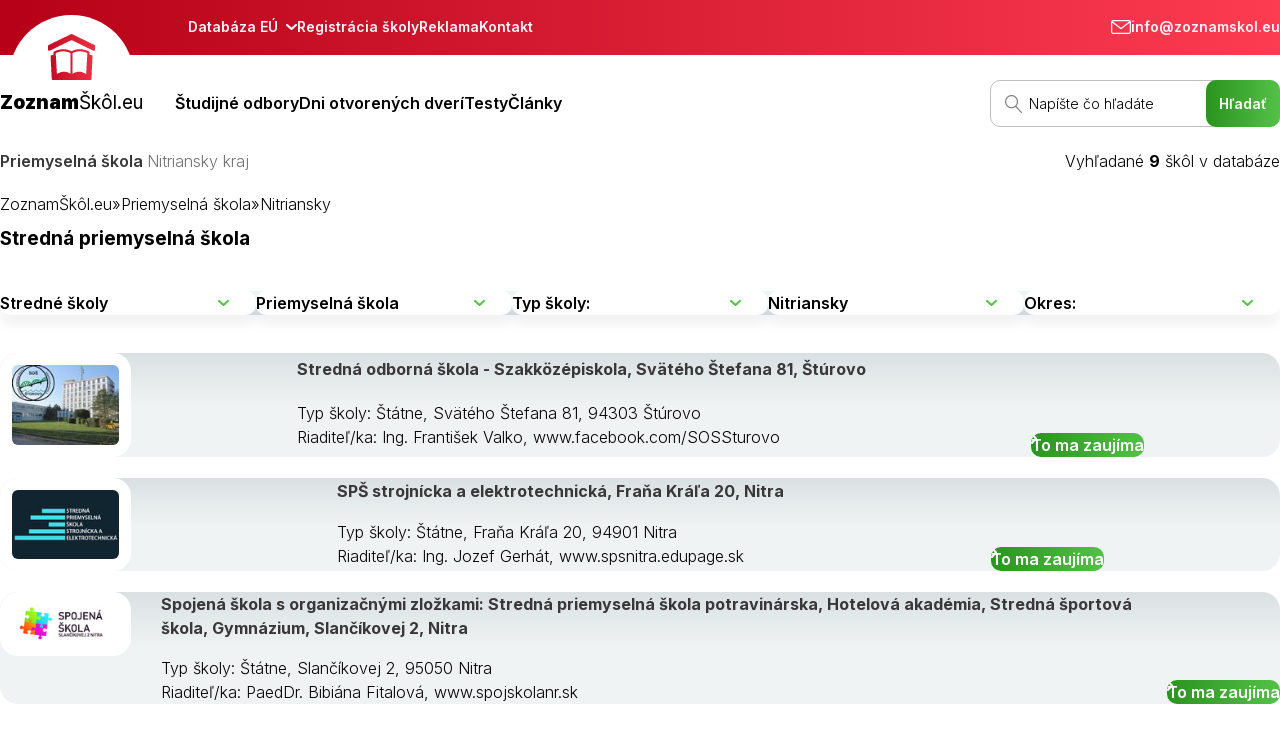

--- FILE ---
content_type: text/html; charset=utf-8
request_url: https://www.zoznamskol.eu/typ/stredna-priemyselna-skola/?kraj=nitriansky
body_size: 8221
content:
<!DOCTYPE html>
<html lang="sk">
<head>
	<meta charset="utf-8">
	<meta name="viewport" content="width=device-width, initial-scale=1.0">
	<link rel="preconnect" href="https://fonts.googleapis.com">
	<link rel="preconnect" href="https://fonts.gstatic.com" crossorigin>
	<link href="https://fonts.googleapis.com/css2?family=Inter:wght@300;400;600;700;900&display=swap" rel="stylesheet">
	<meta name="google-site-verification" content="-NR1QXG_J7xn28z0iCF73_wR2xujwUw3fNM4Y5uiy4Y">
	<title>Priemyselná škola Nitriansky kraj, | ZoznamŠkôl.eu</title>
<meta name="description" content="Nitriansky kraj - Stredná priemyselná škola Najväčšia online databáza škôl na Slovensku obsahujúca viac ako 6100 inštitúcií.">
<link rel="canonical" href="https://www.zoznamskol.eu/typ/stredna-priemyselna-skola/?kraj=nitriansky">
<link rel="stylesheet" type="text/css" href="//www.listofschools.eu/dtf/assets/frontpack/photoswipe/photoswipe.a78e12d3a0.css">
<link rel="stylesheet" type="text/css" href="//www.listofschools.eu/dtf/assets/frontpack/photoswipe/default-skin/default-skin.1ce09d402b.css">
<link rel="stylesheet" type="text/css" href="//www.listofschools.eu/dtf/listofschools/css/styles.4ceb440a69.css">

	<link rel="shortcut icon" href="//static.listofschools.eu/uploads/web/o/so/3c/so3cgfpa4p.favicon.ico">
	
		
    <!-- Start GPT Tag -->
    <script async="" src="https://securepubads.g.doubleclick.net/tag/js/gpt.js"></script>
    <script>
      window.googletag = window.googletag || {cmd: []};
      googletag.cmd.push(function() {
        var mapping1 = googletag.sizeMapping()
                                .addSize([1710, 0], [[160, 600], [120, 600]])
                                .build();
        var mapping2 = googletag.sizeMapping()
                                .addSize([1710, 0], [[1200, 280], [970, 90], [970, 250], [970, 210], [980, 120]])
                                .addSize([970, 0], [[728, 90]])
                                .addSize([728, 0], [[468, 60], [ 480, 320]])
                                .addSize([468, 0], [[300, 250], [ 300, 300], [ 336, 280], [ 320, 100]])
                                .addSize([0, 0], [[300, 250], [ 300, 300], [ 336, 280], [ 320, 100]])
                                .build();
        googletag.defineSlot('/6523284/zoznamskol.eu_pos_0_1', [[160,600],[120,600]], 'pos-0-1')
                 .defineSizeMapping(mapping1)
                 .addService(googletag.pubads());
        googletag.defineSlot('/6523284/zoznamskol.eu_pos_0_2', [[160,600],[120,600]], 'pos-0-2')
                 .defineSizeMapping(mapping1)
                 .addService(googletag.pubads());
        googletag.defineSlot('/6523284/zoznamskol.eu_pos_0_3', [[1200,280],[970,90],[970,210],[970,250],[980,120],[728,90],[468,60],[480,320],[300,250],[300,300],[336,280],[320,100]], 'pos-0-3')
                 .defineSizeMapping(mapping2)
                 .addService(googletag.pubads());
        googletag.defineSlot('/6523284/zoznamskol.eu_pos_1_1', [[300,250],[300,300],[320,100],[336,280],[468,60],[480,320],[728,90],[970,90],[970,210],[970,250],[980,120],[1200,280]], 'pos-1-1')
                 .defineSizeMapping(mapping2)
                 .addService(googletag.pubads());
        googletag.defineSlot('/6523284/zoznamskol.eu_pos_1_2', [[300,250],[300,300],[320,100],[336,280],[468,60],[480,320],[728,90],[970,90],[970,210],[970,250],[980,120],[1200,280]], 'pos-1-2')
                 .defineSizeMapping(mapping2)
                 .addService(googletag.pubads());
        googletag.defineSlot('/6523284/zoznamskol.eu_pos_1_3', [[300,250],[300,300],[320,100],[336,280],[468,60],[480,320],[728,90],[970,90],[970,210],[970,250],[980,120],[1200,280]], 'pos-1-3')
                 .defineSizeMapping(mapping2)
                 .addService(googletag.pubads());
        googletag.defineSlot('/6523284/zoznamskol.eu_pos_2_1', [[300,250],[300,300],[320,100],[336,280],[468,60],[480,320],[728,90],[970,90],[970,210],[970,250],[980,120],[1200,280]], 'pos-2-1')
                 .defineSizeMapping(mapping2)
                 .addService(googletag.pubads());
        googletag.defineSlot('/6523284/zoznamskol.eu_pos_2_2', [[300,250],[300,300],[320,100],[336,280],[468,60],[480,320],[728,90],[970,90],[970,210],[970,250],[980,120],[1200,280]], 'pos-2-2')
                 .defineSizeMapping(mapping2)
                 .addService(googletag.pubads());
        googletag.pubads().enableSingleRequest();
        googletag.enableServices();
      });
    </script>
    <!-- End GPT Tag -->

	<script async src="https://pagead2.googlesyndication.com/pagead/js/adsbygoogle.js"></script>
	<script>
	(adsbygoogle = window.adsbygoogle || []).push({
	google_ad_client: "ca-pub-2110117975278743",
	enable_page_level_ads: true
	});
	</script>
</head>
<body>
	<div class="topPanel">
		<div class="topPanel__block">
<div class="topPanel__blockSpacer">
	<div class="topPanel__blockNavigation">
		<ul class="topPanelMenu">
			<li class="topPanelMenu__item">
				<button type="button" class="topPanelLink topPanelLink--more">Databáza EÚ</button>
			</li>

			<li class="topPanelMenu__item">
				<a href="/registracia/" class="topPanelLink">Registrácia školy</a>
			</li>
			<li class="topPanelMenu__item">
				<a href="/inzeracia/" class="topPanelLink">Reklama</a>
			</li>
			<li class="topPanelMenu__item">
				<a href="/doc/kontakty/" class="topPanelLink">Kontakt</a>
			</li>
		</ul>

	</div>

	<div class="topPanel__blockContacts">
		<span class="topPanelContact">
			<span class="topPanelContact__icon"><i class="icon"><svg xmlns="http://www.w3.org/2000/svg" data-name="Vrstva 1" viewBox="0 0 20 14" width="20" height="14"><defs><style>
      .cls-1 {
        fill: #fff;
        stroke-width: 0px;
      }
    </style></defs><path class="cls-1" d="M19.7,1.12c-.11-.19-.22-.34-.34-.47-.41-.42-.97-.66-1.55-.66H2.19c-.59,0-1.14.23-1.55.66-.11.11-.22.25-.32.43-.03.05-.11.2-.12.22-.13.31-.2.7-.2.92v9.54c0,.6.23,1.16.64,1.58.41.42.96.66,1.55.66h15.61c.59,0,1.14-.23,1.55-.66.41-.42.64-.99.64-1.58V2.23c0-.21-.07-.6-.2-.91-.01-.02-.08-.16-.1-.19ZM1.95,1.29c.08-.01.17-.01.25,0h15.6c.06-.01.15-.01.24,0,.06,0,.11.05.12.11.01.06,0,.12-.05.16l-8.02,6.16s-.06.03-.09.03-.06-.01-.09-.03L1.89,1.56s-.07-.1-.05-.16c.01-.06.06-.1.12-.11ZM18.73,11.77c0,.52-.42.94-.93.94H2.19c-.51,0-.93-.42-.93-.94V3.03c0-.06.03-.11.08-.13.05-.02.11-.02.15.02l8.12,6.2c.23.17.54.17.76,0l8.12-6.2s.1-.04.15-.02c.05.02.08.08.08.13v8.74Z"/></svg></i></span>
			<span class="topPanelContact__label">info@zoznamskol.eu</span>
		</span>
	</div>

	<ul class="topPanelSites">
		<li class="topPanelSites__item">
			<a href="https://www.annuairedesecoles.eu/" class="topPanelSite">
				<img src="//www.listofschools.eu/dtf/img/states/flag_fr.jpg" alt="" class="countryFlag">
				<span>
					AnnuaireDesEcoles.eu
				</span>
				<span style="font-weight:var(--font-weight-regular)">[France]</span>
			</a>
		</li>
		<li class="topPanelSites__item">
			<a href="https://www.directorioescolas.eu/" class="topPanelSite">
				<img src="//www.listofschools.eu/dtf/img/states/flag_pt.jpg" alt="" class="countryFlag">
				<span>
					DirectórioEscolas.eu
				</span>
				<span style="font-weight:var(--font-weight-regular)">[Portugal]</span>
			</a>
		</li>
		<li class="topPanelSites__item">
			<a href="https://www.elencoscuole.eu/" class="topPanelSite">
				<img src="//www.listofschools.eu/dtf/img/states/flag_it.jpg" alt="" class="countryFlag">
				<span>
					ElencoScuole.eu
				</span>
				<span style="font-weight:var(--font-weight-regular)">[Italy]</span>
			</a>
		</li>
		<li class="topPanelSites__item">
			<a href="https://www.iskolaklistaja.eu/" class="topPanelSite">
				<img src="//www.listofschools.eu/dtf/img/states/flag_hu.jpg" alt="" class="countryFlag">
				<span>
					IskolákListája.eu
				</span>
				<span style="font-weight:var(--font-weight-regular)">[Hungary]</span>
			</a>
		</li>
		<li class="topPanelSites__item">
			<a href="https://www.lijstscholen.eu/" class="topPanelSite">
				<img src="//www.listofschools.eu/dtf/img/states/flag_nl.jpg" alt="" class="countryFlag">
				<span>
					LijstScholen.eu
				</span>
				<span style="font-weight:var(--font-weight-regular)">[Netherlands]</span>
			</a>
		</li>
		<li class="topPanelSites__item">
			<a href="https://www.seznamskol.eu/" class="topPanelSite">
				<img src="//www.listofschools.eu/dtf/img/states/flag_cz.jpg" alt="" class="countryFlag">
				<span>
					SeznamŠkol.eu
				</span>
				<span style="font-weight:var(--font-weight-regular)">[Czech Rep.]</span>
			</a>
		</li>
		<li class="topPanelSites__item">
			<a href="https://www.scholen-be.eu/" class="topPanelSite">
				<img src="//www.listofschools.eu/dtf/img/states/flag_be.jpg" alt="" class="countryFlag">
				<span>
					Scholen-BE.eu
				</span>
				<span style="font-weight:var(--font-weight-regular)">[Belgium]</span>
			</a>
		</li>
		<li class="topPanelSites__item">
			<a href="https://www.schools-uk.eu/" class="topPanelSite">
				<img src="//www.listofschools.eu/dtf/img/states/flag_gb.jpg" alt="" class="countryFlag">
				<span>
					Schools-UK.eu
				</span>
				<span style="font-weight:var(--font-weight-regular)">[United Kingdom]</span>
			</a>
		</li>
		<li class="topPanelSites__item">
			<a href="https://www.schulenschweiz.ch/" class="topPanelSite">
				<img src="//www.listofschools.eu/dtf/img/states/flag_ch.jpg" alt="" class="countryFlag">
				<span>
					SchulenSchweiz.ch
				</span>
				<span style="font-weight:var(--font-weight-regular)">[Schweiz]</span>
			</a>
		</li>
		<li class="topPanelSites__item">
			<a href="https://www.schulliste.eu/" class="topPanelSite">
				<img src="//www.listofschools.eu/dtf/img/states/flag_de.jpg" alt="" class="countryFlag">
				<span>
					SchulListe.eu
				</span>
				<span style="font-weight:var(--font-weight-regular)">[Germany]</span>
			</a>
		</li>
		<li class="topPanelSites__item">
			<a href="https://www.schulverzeichnis.eu/" class="topPanelSite">
				<img src="//www.listofschools.eu/dtf/img/states/flag_at.jpg" alt="" class="countryFlag">
				<span>
					SchulVerzeichnis.eu
				</span>
				<span style="font-weight:var(--font-weight-regular)">[Austria]</span>
			</a>
		</li>
		<li class="topPanelSites__item">
			<a href="https://www.skoleliste.eu/" class="topPanelSite">
				<img src="//www.listofschools.eu/dtf/img/states/flag_dk.jpg" alt="" class="countryFlag">
				<span>
					SkoleListe.eu
				</span>
				<span style="font-weight:var(--font-weight-regular)">[Denmark]</span>
			</a>
		</li>
		<li class="topPanelSites__item">
			<a href="https://www.skollistan.eu/" class="topPanelSite">
				<img src="//www.listofschools.eu/dtf/img/states/flag_se.jpg" alt="" class="countryFlag">
				<span>
					SkolListan.eu
				</span>
				<span style="font-weight:var(--font-weight-regular)">[Sweden]</span>
			</a>
		</li>
		<li class="topPanelSites__item">
			<a href="https://www.spisszkol.eu/" class="topPanelSite">
				<img src="//www.listofschools.eu/dtf/img/states/flag_pl.jpg" alt="" class="countryFlag">
				<span>
					SpisSzkół.eu
				</span>
				<span style="font-weight:var(--font-weight-regular)">[Poland]</span>
			</a>
		</li>
		<li class="topPanelSites__item">
			<a href="https://www.zoznamskol.eu/" class="topPanelSite">
				<img src="//www.listofschools.eu/dtf/img/states/flag_sk.jpg" alt="" class="countryFlag">
				<span>
					ZoznamŠkôl.eu
				</span>
				<span style="font-weight:var(--font-weight-regular)">[Slovakia]</span>
			</a>
		</li>
	</ul>
</div>
		</div>
	</div>

	<div class="header">
		<div class="header__block">
<div class="header__blockLogo">
	<a rel="home" class="logo logo--header" role="banner" href="/">
		<div class="logo__image">
			<img src="//www.listofschools.eu/dtf/listofschools/img/1_header_navigace_logo_oblouk.svg" width="125" height="68" alt="">
		</div>

		<div class="logo__text">
			<div class="logo__name">Zoznam<em>Škôl.eu</em></div>
		</div>
	</a>
</div>

<div class="header__blockMenuButton">
	<button class="menuButton">MENU</button>
</div>

<div class="header__blockNavigation">
	<ul class="mainMenu">
		<li class="mainMenu__item">
			<a href="/odbory/" class="mainMenuLink">Študijné odbory</a>
		</li>
		<li class="mainMenu__item">
			<a href="/akce/den-otvorenych-dveri/" class="mainMenuLink">Dni otvorených dverí</a>
		</li>
		<li class="mainMenu__item">
			<a href="/testy/" class="mainMenuLink">Testy</a>
		</li>
		<li class="mainMenu__item">
			<a href="/clanky/" class="mainMenuLink">Články</a>
		</li>
	</ul>

	<ul class="mainMenu mainMenu--topPanel">
		<li class="mainMenu__item">
			<a href="/registracia/" class="mainMenuLink">Registrácia školy</a>
		</li>
		<li class="mainMenu__item">
			<a href="/inzeracia/" class="mainMenuLink">Reklama</a>
		</li>
		<li class="mainMenu__item">
			<a href="/doc/kontakty/" class="mainMenuLink">Kontakt</a>
		</li>
	</ul>
</div>

<div class="header__blockSearch">
	<form action="/vyhladavanie/" method="get" class="searchForm">
		<input type="text" name="q" class="searchForm__input" placeholder="Napíšte čo hľadáte">
		<input type="submit" name="sa" class="searchForm__button button" value="Hľadať">
		<input type="hidden" name="cx" value="partner-pub-2110117975278743:0676013675">
		<input type="hidden" name="cof" value="FORID:10">
		<input type="hidden" name="ie" value="UTF-8">
	</form>
</div>
		</div>
	</div>

	<div class="body">
		<div class="body__block body__block--gdcontainer">
				<div class="gdblock gdblock--float-left">
		
        <!-- GPT AdSlot 1 for Ad unit 'zoznamskol.eu_pos_0_1' ### Size: [[160,600],[120,600]] -->

    <div id="pos-0-1">
                  <script>
                    googletag.cmd.push(function() { googletag.display('pos-0-1'); });
                  </script>

    </div>
        <!-- End AdSlot 1 -->

	</div>

	<div class="gdblock gdblock--float-right">
		
    <!-- GPT AdSlot 2 for Ad unit 'zoznamskol.eu_pos_0_2' ### Size: [[160,600],[120,600]] -->
    <div id="pos-0-2">
          <script>
            googletag.cmd.push(function() { googletag.display('pos-0-2'); });
          </script>
    </div>
    <!-- End AdSlot 2 -->

	</div>
		</div>



<div class="body__block body__block--space-58">
	<div class="headlineBlock headlineBlock--space-19">
		<h1 class="headline">
Priemyselná škola				<em>Nitriansky kraj</em>
		</h1>

		<span class="searchResultInfo">
			Vyhľadané
			<b>9</b>
			škôl v databáze
		</span>
	</div>

	<div class="breadcrumbs breadcrumbs--space-9">
		<a href="/" class="breadcrumbs__item">ZoznamŠkôl.eu</a>
		<span clas="breadcrumbs__separator">»</span>
		<a href="/typ/stredna-priemyselna-skola/" class="breadcrumbs__item">Priemyselná škola</a>
		<span clas="breadcrumbs__separator">»</span>
		<a href="/typ/stredna-priemyselna-skola/?kraj=nitriansky" class="breadcrumbs__item">Nitriansky</a>
	</div>

	<div class="contentPerex">
		Stredná priemyselná škola
	</div>

	<div class="u-spaceTop-38">
		


<div class="schoolFinder schoolFinder--simple">
	<div class="schoolFinder__content">
		<form action="https://www.zoznamskol.eu/typ/stredna-priemyselna-skola/?kraj=nitriansky" method="get" class="group">
			<div class="schoolFinderSelect schoolFinderSelect--adaptive">
				<select class="schoolFinderSelect__select" name="category">
					<option value="" data-target-url="https://www.zoznamskol.eu/typ/?kraj=nitriansky">Kategórie:</option>

						<option value="" data-target-url="https://www.zoznamskol.eu/typ/materska-skola/?kraj=nitriansky">Materská škola</option>
						<option value="" data-target-url="https://www.zoznamskol.eu/typ/zakladna-skola/?kraj=nitriansky">Základná škola</option>
						<option value="" data-target-url="https://www.zoznamskol.eu/typ/stredna-skola/?kraj=nitriansky" selected>Stredné školy</option>
						<option value="" data-target-url="https://www.zoznamskol.eu/typ/jazykova-skola/?kraj=nitriansky">Jazyková škola</option>
						<option value="" data-target-url="https://www.zoznamskol.eu/typ/vyssia-odborna-skola/?kraj=nitriansky">Vyššia odborná škola</option>
						<option value="" data-target-url="https://www.zoznamskol.eu/typ/vysoka-skola/?kraj=nitriansky">Vysoká škola</option>
						<option value="" data-target-url="https://www.zoznamskol.eu/typ/ina-specificka-skola/?kraj=nitriansky">Iná, špecifická škola</option>
				</select>
			</div>

			<div class="schoolFinderSelect schoolFinderSelect--adaptive">
				<select class="schoolFinderSelect__select" name="category">
					<option value="" data-target-url="https://www.zoznamskol.eu/typ/stredna-skola/?kraj=nitriansky">Podkategórie:</option>

						<option value="" data-target-url="https://www.zoznamskol.eu/typ/gymnazium/?kraj=nitriansky">Gymnázium</option>
						<option value="" data-target-url="https://www.zoznamskol.eu/typ/hotelova-skola/?kraj=nitriansky">Hotelová škola</option>
						<option value="" data-target-url="https://www.zoznamskol.eu/typ/konzervatorium/?kraj=nitriansky">Konzervatórium</option>
						<option value="" data-target-url="https://www.zoznamskol.eu/typ/obchodna-akademia/?kraj=nitriansky">Obchodná akadémia</option>
						<option value="" data-target-url="https://www.zoznamskol.eu/typ/obchodna-skola/?kraj=nitriansky">Obchodná škola</option>
						<option value="" data-target-url="https://www.zoznamskol.eu/typ/stredna-odborna-skola/?kraj=nitriansky">Odborná škola</option>
						<option value="" data-target-url="https://www.zoznamskol.eu/typ/stredne-odborne-uciliste/?kraj=nitriansky">Odborné učilište</option>
						<option value="" data-target-url="https://www.zoznamskol.eu/typ/stredna-pedagogicka-skola/?kraj=nitriansky">Pedagogická škola</option>
						<option value="" data-target-url="https://www.zoznamskol.eu/typ/stredna-polnohospodarska-skola/?kraj=nitriansky">Poľnohospodárska škola</option>
						<option value="" data-target-url="https://www.zoznamskol.eu/typ/prakticka-skola/?kraj=nitriansky">Praktická škola</option>
						<option value="" data-target-url="https://www.zoznamskol.eu/typ/stredna-priemyselna-skola/?kraj=nitriansky" selected>Priemyselná škola</option>
						<option value="" data-target-url="https://www.zoznamskol.eu/typ/rodinna-skola/?kraj=nitriansky">Rodinná škola</option>
						<option value="" data-target-url="https://www.zoznamskol.eu/typ/uciliste/?kraj=nitriansky">Učilište</option>
						<option value="" data-target-url="https://www.zoznamskol.eu/typ/stredna-umelecka-skola/?kraj=nitriansky">Umelecká škola</option>
						<option value="" data-target-url="https://www.zoznamskol.eu/typ/stredna-umeleckopriemyselnej-skole/?kraj=nitriansky">Umeleckopriemyselnej škole</option>
						<option value="" data-target-url="https://www.zoznamskol.eu/typ/stredna-zdravotnicka-skola/?kraj=nitriansky">Zdravotnícka škola</option>
				</select>
			</div>

			<div class="schoolFinderSelect schoolFinderSelect--adaptive">
				<select class="schoolFinderSelect__select" name="subcategory">
					<option value="" data-target-url="https://www.zoznamskol.eu/typ/stredna-priemyselna-skola/?kraj=nitriansky">Typ školy:</option>

						<option value="statne" data-target-url="https://www.zoznamskol.eu/typ/stredna-priemyselna-skola/?t=statne&amp;kraj=nitriansky">Štátne</option>
				</select>
			</div>

			<div class="schoolFinderSelect schoolFinderSelect--adaptive">
				<select class="schoolFinderSelect__select" name="kraj">
					<option value="" data-target-url="https://www.zoznamskol.eu/typ/stredna-priemyselna-skola/">Lokalita:</option>

						<option value="bratislavsky" data-target-url="https://www.zoznamskol.eu/typ/stredna-priemyselna-skola/?kraj=bratislavsky">Bratislavský</option>
						<option value="trnavsky" data-target-url="https://www.zoznamskol.eu/typ/stredna-priemyselna-skola/?kraj=trnavsky">Trnavský</option>
						<option value="trenciansky" data-target-url="https://www.zoznamskol.eu/typ/stredna-priemyselna-skola/?kraj=trenciansky">Trenčiansky</option>
						<option value="zilinsky" data-target-url="https://www.zoznamskol.eu/typ/stredna-priemyselna-skola/?kraj=zilinsky">Žilinský</option>
						<option value="presovsky" data-target-url="https://www.zoznamskol.eu/typ/stredna-priemyselna-skola/?kraj=presovsky">Prešovský</option>
						<option value="kosicky" data-target-url="https://www.zoznamskol.eu/typ/stredna-priemyselna-skola/?kraj=kosicky">Košický</option>
						<option value="banskobystricky" data-target-url="https://www.zoznamskol.eu/typ/stredna-priemyselna-skola/?kraj=banskobystricky">Banskobystrický</option>
						<option value="nitriansky" data-target-url="https://www.zoznamskol.eu/typ/stredna-priemyselna-skola/?kraj=nitriansky" selected>Nitriansky</option>
				</select>
			</div>

			<div class="schoolFinderSelect schoolFinderSelect--adaptive">
				<select class="schoolFinderSelect__select" name="okres">
					<option value="" data-target-url="https://www.zoznamskol.eu/typ/stredna-priemyselna-skola/?kraj=nitriansky">Okres:</option>

						<option value="komarno" data-target-url="https://www.zoznamskol.eu/typ/stredna-priemyselna-skola/?kraj=nitriansky&amp;okres=komarno">Komárno</option>
						<option value="levice" data-target-url="https://www.zoznamskol.eu/typ/stredna-priemyselna-skola/?kraj=nitriansky&amp;okres=levice">Levice</option>
						<option value="nitra" data-target-url="https://www.zoznamskol.eu/typ/stredna-priemyselna-skola/?kraj=nitriansky&amp;okres=nitra">Nitra</option>
						<option value="nove-zamky" data-target-url="https://www.zoznamskol.eu/typ/stredna-priemyselna-skola/?kraj=nitriansky&amp;okres=nove-zamky">Nové Zámky</option>
						<option value="sala" data-target-url="https://www.zoznamskol.eu/typ/stredna-priemyselna-skola/?kraj=nitriansky&amp;okres=sala">Šaľa</option>
				</select>
			</div>
		</form>
	</div>
</div>

	</div>

	<div class="cardList cardList--spaceTop-38">
	
		<div class="card card--space-3">
				<div class="post post--v3">
					<div class="post__title"><a href="https://www.zoznamskol.eu/skola/10438-stredna-odborna-skola-szakkozepiskola-svateho-stefana-81-sturovo/" class="link">Stredná odborná škola - Szakközépiskola, Svätého Štefana 81, Štúrovo</a></div>

					<p class="post__image">
<img src="//static.listofschools.eu/uploads/w/dyaqeqm74i/schools/logo/t/7g/mg/7gmg5tlrvk.10438-facebook/7gmg5tlrvk.10438-facebook_131_127_n_1.jpg" width="131" height="127" alt="Stredná odborná škola - Szakközépiskola, Svätého Štefana 81, Štúrovo" class="schoolLogo">
					</p>

					<p class="post__perex">
							Typ školy: Štátne,
							Svätého Štefana 81, 94303 Štúrovo


						<br>

							Riaditeľ/ka: Ing. František Valko,

							www.facebook.com/SOSSturovo
					</p>

					<p class="post__more">
						<a href="https://www.zoznamskol.eu/skola/10438-stredna-odborna-skola-szakkozepiskola-svateho-stefana-81-sturovo/" class="button button--next">To ma zaujíma</a>
					</p>
				</div>
		</div>

		<div class="card card--space-3">
				<div class="post post--v3">
					<div class="post__title"><a href="https://www.zoznamskol.eu/skola/10589-sps-strojnicka-a-elektrotechnicka-frana-krala-20-nitra/" class="link">SPŠ strojnícka a elektrotechnická, Fraňa Kráľa 20, Nitra</a></div>

					<p class="post__image">
<img src="//static.listofschools.eu/uploads/w/dyaqeqm74i/schools/logo/t/ln/i7/lni7vepidx.10589-logotypespsse-copy/lni7vepidx.10589-logotypespsse-copy_131_127_n_1.jpg" width="131" height="127" alt="SPŠ strojnícka a elektrotechnická, Fraňa Kráľa 20, Nitra" class="schoolLogo">
					</p>

					<p class="post__perex">
							Typ školy: Štátne,
							Fraňa Kráľa 20, 94901 Nitra


						<br>

							Riaditeľ/ka: Ing. Jozef Gerhát,

							www.spsnitra.edupage.sk
					</p>

					<p class="post__more">
						<a href="https://www.zoznamskol.eu/skola/10589-sps-strojnicka-a-elektrotechnicka-frana-krala-20-nitra/" class="button button--next">To ma zaujíma</a>
					</p>
				</div>
		</div>

		<div class="card card--space-3">
				<div class="post post--v3">
					<div class="post__title"><a href="https://www.zoznamskol.eu/skola/10302-spojena-skola-s-organizacnymi-zlozkami-stredna-priemyselna-skola-potravinarska-hotelova-akademia-sportove-gymnazium-slancikovej-2-nitra/" class="link">Spojená škola s organizačnými zložkami: Stredná priemyselná škola potravinárska, Hotelová akadémia, Stredná športová škola, Gymnázium, Slančíkovej 2, Nitra</a></div>

					<p class="post__image">
<img src="//static.listofschools.eu/uploads/w/dyaqeqm74i/schools/logo/t/io/jf/iojf9tzzoe.10302-horizontal-logo-spojenaskola/iojf9tzzoe.10302-horizontal-logo-spojenaskola_131_127_n_1.jpg" width="131" height="127" alt="Spojená škola s organizačnými zložkami: Stredná priemyselná škola potravinárska, Hotelová akadémia, Stredná športová škola, Gymnázium, Slančíkovej 2, Nitra" class="schoolLogo">
					</p>

					<p class="post__perex">
							Typ školy: Štátne,
							Slančíkovej 2, 95050 Nitra


						<br>

							Riaditeľ/ka: PaedDr. Bibiána Fitalová,

							www.spojskolanr.sk
					</p>

					<p class="post__more">
						<a href="https://www.zoznamskol.eu/skola/10302-spojena-skola-s-organizacnymi-zlozkami-stredna-priemyselna-skola-potravinarska-hotelova-akademia-sportove-gymnazium-slancikovej-2-nitra/" class="button button--next">To ma zaujíma</a>
					</p>
				</div>
		</div>

		<div class="card card--space-3">
				<div class="post post--v3">
					<div class="post__title"><a href="https://www.zoznamskol.eu/skola/10596-stredna-priemyselna-skola-ipari-szakkozepiskola-petofiho-2-komarno/" class="link">Stredná priemyselná škola - Ipari Szakközépiskola, Petőfiho 2, Komárno</a></div>

					<p class="post__image">
<img src="//static.listofschools.eu/uploads/w/dyaqeqm74i/schools/logo/t/5v/18/5v18btcobu.10596/5v18btcobu.10596_131_127_n_1.jpg" width="131" height="127" alt="Stredná priemyselná škola - Ipari Szakközépiskola, Petőfiho 2, Komárno" class="schoolLogo">
					</p>

					<p class="post__perex">
							Typ školy: Štátne,
							Petőfiho 2, 94550 Komárno


						<br>

							Riaditeľ/ka: Ing. Ján Vetter,

							www.spskn.sk
					</p>

					<p class="post__more">
						<a href="https://www.zoznamskol.eu/skola/10596-stredna-priemyselna-skola-ipari-szakkozepiskola-petofiho-2-komarno/" class="button button--next">To ma zaujíma</a>
					</p>
				</div>
		</div>

		<div class="card card--space-3">
				<div class="post post--v3">
					<div class="post__title"><a href="https://www.zoznamskol.eu/skola/10284-spojena-skola-s-ozstredna-priemskola-elektrotechnicka-s-ajedlikajedlik-anyos-elektszakkozepiskola-a-oakeakadem-komarnanska-28-nove-zamky/" class="link">Spojená škola s o.z.:STREDNÁ PRIEM.ŠKOLA ELEKTROTECHNICKÁ S. A.JEDLIKA-Jedlik Ányos Elekt.Szakközépiskola a OA-Ke.Akadém, Komárňanská 28, Nové Zámky</a></div>

					<p class="post__image">
<img src="//static.listofschools.eu/uploads/w/dyaqeqm74i/schools/logo/t/23/tv/23tvw46dhz.10284-logo-spse-saj-nz-1/23tvw46dhz.10284-logo-spse-saj-nz-1_131_127_n_1.png" width="131" height="127" alt="Spojená škola s o.z.:STREDNÁ PRIEM.ŠKOLA ELEKTROTECHNICKÁ S. A.JEDLIKA-Jedlik Ányos Elekt.Szakközépiskola a OA-Ke.Akadém, Komárňanská 28, Nové Zámky" class="schoolLogo">
					</p>

					<p class="post__perex">
							Typ školy: Štátne,
							Komárňanská 28, 94075 Nové Zámky


						<br>

							Riaditeľ/ka: PaedDr. Lucia Takácsová,

							www.spojenaskolanz.edupage.org
					</p>

					<p class="post__more">
						<a href="https://www.zoznamskol.eu/skola/10284-spojena-skola-s-ozstredna-priemskola-elektrotechnicka-s-ajedlikajedlik-anyos-elektszakkozepiskola-a-oakeakadem-komarnanska-28-nove-zamky/" class="button button--next">To ma zaujíma</a>
					</p>
				</div>
		</div>

	<div class="gdblock">
		
    <!-- GPT AdSlot 4 for Ad unit 'zoznamskol.eu_pos_1_1' ### Size: [[300,250],[300,300],[320,100],[336,280],[468,60],[480,320],[728,90],[970,90],[970,210],[970,250],[980,120],[1200,280]] -->
    <div id="pos-1-1">
          <script>
            googletag.cmd.push(function() { googletag.display('pos-1-1'); });
          </script>
    </div>
    <!-- End AdSlot 4 -->

	</div>
		<div class="card card--space-3">
				<div class="post post--v3">
					<div class="post__title"><a href="https://www.zoznamskol.eu/skola/10586-stredna-priemyselna-skola-f-hecku-25-levice/" class="link">Stredná priemyselná škola strojnícka a elektrotechnická, Ul. Františka Hečku 25, Levice</a></div>

					<p class="post__image">
<img src="//static.listofschools.eu/uploads/w/dyaqeqm74i/schools/logo/t/an/k8/ank8uy1aqs.10586-logo/ank8uy1aqs.10586-logo_131_127_n_1.jpg" width="131" height="127" alt="Stredná priemyselná škola strojnícka a elektrotechnická, Ul. Františka Hečku 25, Levice" class="schoolLogo">
					</p>

					<p class="post__perex">
							Typ školy: Štátne,
							Františka Hečku 25, 93447 Levice


						<br>

							Riaditeľ/ka: Ing. Roman Karaffa, PhD.,

							www.spslevice.sk
					</p>

					<p class="post__more">
						<a href="https://www.zoznamskol.eu/skola/10586-stredna-priemyselna-skola-f-hecku-25-levice/" class="button button--next">To ma zaujíma</a>
					</p>
				</div>
		</div>

		<div class="card card--space-3">
				<div class="post post--v3">
					<div class="post__title"><a href="https://www.zoznamskol.eu/skola/10622-stredna-priemyselna-skola-stavebna-epitoipari-szakkozepiskola-konkolyho-8-hurbanovo/" class="link">Stredná priemyselná škola stavebná - Építőipari Szakközépiskola, Konkolyho 8, Hurbanovo</a></div>

					<p class="post__image">
<img src="//static.listofschools.eu/uploads/w/dyaqeqm74i/schools/logo/t/ug/l5/ugl5oe8rqw.10622-spsslogo/ugl5oe8rqw.10622-spsslogo_131_127_n_1.png" width="131" height="127" alt="Stredná priemyselná škola stavebná - Építőipari Szakközépiskola, Konkolyho 8, Hurbanovo" class="schoolLogo">
					</p>

					<p class="post__perex">
							Typ školy: Štátne,
							Konkolyho 8, 94701 Hurbanovo


						<br>

							Riaditeľ/ka: Mgr. Štefan Tóth,

							www.spsstav.sk
					</p>

					<p class="post__more">
						<a href="https://www.zoznamskol.eu/skola/10622-stredna-priemyselna-skola-stavebna-epitoipari-szakkozepiskola-konkolyho-8-hurbanovo/" class="button button--next">To ma zaujíma</a>
					</p>
				</div>
		</div>

		<div class="card card--space-3">
				<div class="post post--v3">
					<div class="post__title"><a href="https://www.zoznamskol.eu/skola/10280-spojena-skola-s-oz-obchodna-akademia-kereskedelmi-akademia-p-pazmana-23-sala/" class="link">Spojená škola s o.z.: Obchodná akadémia - Kereskedelmi Akadémia</a></div>

					<p class="post__image">
<img src="//www.listofschools.eu/dtf/listofschools/img/nologo.jpg" width="131" height="127" alt="" class="schoolLogo">
					</p>

					<p class="post__perex">
							Typ školy: Štátne,
							Nivy 2, 92705 Šaľa


						<br>

							Riaditeľ/ka: PaedDr. Alžbeta Botorčeová,

							www.spojenaskolasala.sk
					</p>

					<p class="post__more">
						<a href="https://www.zoznamskol.eu/skola/10280-spojena-skola-s-oz-obchodna-akademia-kereskedelmi-akademia-p-pazmana-23-sala/" class="button button--next">To ma zaujíma</a>
					</p>
				</div>
		</div>

		<div class="card card--space-3">
				<div class="post post--v3">
					<div class="post__title"><a href="https://www.zoznamskol.eu/skola/10617-stredna-priemyselna-skola-stavebna-cabajska-4-nitra/" class="link">Stredná priemyselná škola stavebná, Cabajská 4, Nitra</a></div>

					<p class="post__image">
<img src="//www.listofschools.eu/dtf/listofschools/img/nologo.jpg" width="131" height="127" alt="" class="schoolLogo">
					</p>

					<p class="post__perex">
							Typ školy: Štátne,
							Cabajská 4, 95050 Nitra


						<br>

							Riaditeľ/ka: Ing. Marian Slovák,

							www.spssnr.sk
					</p>

					<p class="post__more">
						<a href="https://www.zoznamskol.eu/skola/10617-stredna-priemyselna-skola-stavebna-cabajska-4-nitra/" class="button button--next">To ma zaujíma</a>
					</p>
				</div>
		</div>

	</div>


<div class="paginatorBlock paginatorBlock--spaceTop-38">
	<div class="paginatorBlock__left">
		<button type="button" class="button button--up scrollTop">Hore</button>
	</div>

	<div class="paginatorBlock__right">
	</div>
</div>
</div>


			<div class="body__block body__block--space-58 body__block--spaceTop-58">
<div class="contentBox">
	<div class="contentBox__header">
		<h2 class="headline">TOP <em>školy</em></h2>
	</div>

	<div class="contentBox__content">
		<div class="cardGrid">
			<div class="card card--space-2">
				<div class="post post--v2">
					<div class="post__title"><a href="https://www.zoznamskol.eu/skola/22750-cemi-mba-studies-s-r-o/" class="link">CEMI MBA Studies s.r.o.</a></div>

					<p class="post__image">
<img src="//static.listofschools.eu/uploads/w/dyaqeqm74i/schools/logo/t/b8/jw/b8jwdh75wb.22750-logocemi/b8jwdh75wb.22750-logocemi_131_127_n_1.jpg" width="131" height="127" alt="" class="schoolLogo">
					</p>

					<p class="post__perex">
							Mezi Vodami 639/27, 143 00 Praha
							<br>

							Telefón: 724 243 959
							<br>

							WWW: <a href="https://www.cemi.cz/" target="_blank" rel="noopener">www.cemi.cz</a>
					</p>

					<p class="post__more">
						<a href="https://www.zoznamskol.eu/skola/22750-cemi-mba-studies-s-r-o/" class="button button--next">To ma zaujíma</a>
					</p>
				</div>
			</div>
			<div class="card card--space-2 card--important card--valign-center">
				<div class="topSchoolsCta">
					<h3 class="topSchoolsCta__header">Chcete tu tiež zviditeľniť Vašu školu?</h3>
					<p class="topSchoolsCta__content">
						<a href="/registracia/" class="button button--next">Chcem viac informácií</a>
					</p>
				</div>
			</div>
		</div>
	</div>
</div>

	<div class="gdblock gdblock--vspaces">
		
    <!-- GPT AdSlot 3 for Ad unit 'zoznamskol.eu_pos_0_3' ### Size: [[1200,280],[970,90],[970,210],[970,250],[980,120],[728,90],[468,60],[480,320],[300,250],[300,300],[336,280],[320,100]] -->
    <div id="pos-0-3">
          <script>
            googletag.cmd.push(function() { googletag.display('pos-0-3'); });
          </script>
    </div>
    <!-- End AdSlot 3 -->

	</div>
			</div>

			<div class="body__block body__block--wide">
<div class="contentBox">
	<div class="contentBox__header contentBox__header--limited">
		<h2 class="headline">Nadchádzajúce podujatia <em>na školách</em></h2>
		<a class="button button--next" href="/akce/">Zobraziť ďalšie akcie</a>
	</div>

	<div class="contentBox__content">
		<div class="cardSlider">
			<div class="cardSlider__stageOuter">
				<div class="cardSlider__stage">
					<div class="card card--space-1">
						<div class="post">
							<div class="post__title">Deň otvorených dverí</div>

							<p class="post__date">
								22.1.2026
							</p>

							<p class="post__image">
								<img src="//static.listofschools.eu/uploads/w/dyaqeqm74i/schools/photos/t/1g/rl/1grliqpv1i.10723-qr9a0617-compressed/1grliqpv1i.10723-qr9a0617-compressed_242_157_n_8.jpg" width="242" height="157" alt="" class="image image--radius-18">
							</p>

							<p class="post__perex">
								Súkromná stredná odborná škola HOST, Pionierska 15, Bratislava, Bratislava III.
							</p>

							<p class="post__more">
								<a href="https://www.zoznamskol.eu/skola/10723-sukromna-stredna-odborna-skola-host-pionierska-15-bratislava/" class="button button--next">To ma zaujíma</a>
							</p>
						</div>
					</div>
					<div class="card card--space-1">
						<div class="post">
							<div class="post__title">Deň otvorených dverí</div>

							<p class="post__date">
								23.1.2026
							</p>

							<p class="post__image">
								<img src="//static.listofschools.eu/uploads/w/dyaqeqm74i/schools/t/lc/ur/lcurzswrgu.logo-cierne-1/lcurzswrgu.logo-cierne-1_242_157_n_8.png" width="242" height="157" alt="" class="image image--radius-18">
							</p>

							<p class="post__perex">
								Súkromná základná škola slobodného demokratického vzdelávania, Košice - mestská časť Nad jazerom
							</p>

							<p class="post__more">
								<a href="https://www.zoznamskol.eu/skola/22780-sukromna-zakladna-skola-slobodneho-demokratickeho-vzdelavania/" class="button button--next">To ma zaujíma</a>
							</p>
						</div>
					</div>
					<div class="card card--space-1">
						<div class="post">
							<div class="post__title">Deň otvorených dverí</div>

							<p class="post__date">
								24.1.2026
							</p>

							<p class="post__image">
								<img src="//static.listofschools.eu/uploads/w/dyaqeqm74i/schools/t/lc/ur/lcurzswrgu.logo-cierne-1/lcurzswrgu.logo-cierne-1_242_157_n_8.png" width="242" height="157" alt="" class="image image--radius-18">
							</p>

							<p class="post__perex">
								Súkromná základná škola slobodného demokratického vzdelávania, Košice - mestská časť Nad jazerom
							</p>

							<p class="post__more">
								<a href="https://www.zoznamskol.eu/skola/22780-sukromna-zakladna-skola-slobodneho-demokratickeho-vzdelavania/" class="button button--next">To ma zaujíma</a>
							</p>
						</div>
					</div>
					<div class="card card--space-1">
						<div class="post">
							<div class="post__title">Deň otvorených dverí</div>

							<p class="post__date">
								28.1.2026
							</p>

							<p class="post__image">
								<img src="//static.listofschools.eu/uploads/w/dyaqeqm74i/schools/logo/t/42/yo/42yoley8vw.10744-dlogoskolablack/42yoley8vw.10744-dlogoskolablack_242_157_n_8.jpg" width="242" height="157" alt="" class="image image--radius-18">
							</p>

							<p class="post__perex">
								Súkromná škola umeleckého priemyslu Bohumila Baču, Bratislava-Ružinov
							</p>

							<p class="post__more">
								<a href="https://www.zoznamskol.eu/skola/10744-sukromna-stredna-odborna-umelecka-skola-dizajnu-ivanska-cesta-21-bratislavaruzinov/" class="button button--next">To ma zaujíma</a>
							</p>
						</div>
					</div>
					<div class="card card--space-1">
						<div class="post">
							<div class="post__title">Deň otvorených dverí</div>

							<p class="post__date">
								3.3.2026
							</p>

							<p class="post__image">
								<img src="//static.listofschools.eu/uploads/w/dyaqeqm74i/schools/t/dv/n5/dvn57tzw24.vyberove-konanie-1/dvn57tzw24.vyberove-konanie-1_242_157_n_8.png" width="242" height="157" alt="" class="image image--radius-18">
							</p>

							<p class="post__perex">
								Spojená škola sv. Jána Bosca, Nová Dubnica
							</p>

							<p class="post__more">
								<a href="https://www.zoznamskol.eu/skola/20097-spojena-skola-sv-jana-bosca/" class="button button--next">To ma zaujíma</a>
							</p>
						</div>
					</div>
				</div>
			</div>

			<div class="cardSlider__buttons">
				<button type="button" class="cardSlider__button cardSlider__button--prev">Predchádzajúci</button>
				<button type="button" class="cardSlider__button cardSlider__button--next">Ďalšia</button>
			</div>
		</div>
	</div>
</div>
			</div>
	</div>

	<div class="footerContact">
		<div class="footerContact__block">
<div class="footerContactBlock">
	<h2 class="footerContactBlock__header">Chcete propagovať svoju školu?</h2>

	<div class="footerContactBlock__section">
		<div class="footerContactBlock__sectionHeader">Rýchly kontakt</div>

		<p class="footerContactBlock__sectionPerex">
			info@zoznamskol.eu
		</p>

		<p class="footerContactBlock__sectionContent">
			* tieto kontakty nie sú kontakty školy, ale kontakty prevádzkovateľa servera ZoznamŠkol.eu
		</p>
	</div>

	<div class="footerContactBlock__section">
		<div class="footerContactBlock__sectionHeader">Prevádzkovateľ webovej stránky</div>

		<p class="footerContactBlock__sectionPerex">
			just4web.cz s.r.o.
			<br>
			IČ: 27547876
		</p>

		<p class="footerContactBlock__sectionContent">
			<a href="/doc/kontakty/" class="button button--next">Prejsť na kontakt</a>
		</p>
	</div>
</div>
		</div>
	</div>

	<div class="footer">
		<div class="footer__block">
<div class="footerItems">
	<div class="footerItem">
		<div class="footerItem__header">
			Hlavná ponuka
		</div>


		<div class="footerItem__content">
			<div class="textContent">
				<ul><li><a href="/typ/materska-skola/">Materské školy</a></li><li><a href="/typ/zakladna-skola/">Základné školy</a></li><li><a href="/typ/stredna-skola/">Stredné školy</a></li><li><a href="/typ/jazykova-skola/">Jazykové školy</a></li><li><a href="/typ/vyssia-odborna-skola/">Vyššie odborné školy</a></li><li><a href="/typ/vysoka-skola/">Vysoké školy</a></li></ul>
			</div>
		</div>

	</div>
	<div class="footerItem">
		<div class="footerItem__header">
			Informácie
		</div>


		<div class="footerItem__content">
			<div class="textContent">
				<ul><li><a href="/registracia/">Registrácia</a></li><li><a href="#">Aktualizácia údajov</a></li><li><a href="/inzeracia/">Reklama</a></li><li><a href="#">O projekte</a></li><li><a href="/diskusia/">Diskusia</a></li><li><a href="/napoveda/">Pomoc</a></li><li><a href="/partneri/">Partneri</a></li><li><a href="/kontakty/">Kontakt</a></li></ul>
			</div>
		</div>

	</div>
	<div class="footerItem">
		<div class="footerItem__header">
			Naše ďalšie projekty
		</div>


		<div class="footerItem__content">
			<div class="textContent">
				<ul><li>-</li></ul>
			</div>
		</div>

	</div>
	<div class="footerItem">

		<div class="logo logo--footer">
			<div class="logo__image">
				<img src="//www.listofschools.eu/dtf/listofschools/img/5_paticka_logo.svg" width="51" height="50" alt="">
			</div>

			<div class="logo__text">
				<div class="logo__name">Zoznam<em>Škôl.eu</em></div>
			</div>
		</div>

		<div class="footerItem__content">
			<div class="textContent">
				<p>ZoznamŠkôl.eu je najväčší, uchádzači o štúdium čoraz obľúbenejšie, online databáz škôl v slovenské republike.<br>Návštevníci tu nájdu informácie o všetkých typoch škôl - od materských po vysoké.</p>
			</div>
		</div>


			<div class="footerItem__linkGroup">
			
				<a href="https://www.facebook.com/profile.php?id=100064395652969" class="button button--inverted button--onlyIcon" title="Facebook">
					<img src="//static.listofschools.eu/uploads/w/dyaqeqm74i/blocks/o/md/ix/mdix4uzrx1.6g3rznsego.5-paticka-soc-facebook.svg" class="buttonIcon">
					
				</a>
			</div>
	</div>
</div>
		</div>

		<div class="footer__block">
<div class="webauthor">

		<p><a href="/prehlasenie-o-pristupnosti/"><span>Prehlásenie o prístupnosti</span></a><span> – </span><a href="/zasady-ochrany-osobnych-udajov/"><span>GDPR</span></a><span> – </span><a href="/cookies/"><span>Cookies</span></a><span> | Poskytovateľ </span><a href="https://www.just4web.cz/" target="_blank" rel="noopener noreferrer"><span>just4web.cz s.r.o.</span></a><span> © 2009-2024</span></p>

</div>
		</div>
	</div>



		<script src="//www.listofschools.eu/dtf/assets/frontpack/photoswipe/photoswipe.min.017385b552.js"></script>
<script src="//www.listofschools.eu/dtf/assets/frontpack/photoswipe/photoswipe-ui-default.min.d067f08835.js"></script>
<script src="//www.listofschools.eu/dtf/assets/frontpack/photoswipe-handler/photoswipe-handler.e35b831f11.js"></script>
<script src="//www.listofschools.eu/dtf/assets/nette/forms/netteForms.fbc74e4c17.js"></script>
<script src="//www.listofschools.eu/dtf/listofschools/../assets/frontpack/lucy.js/dom.6aea20f893.js"></script>
<script src="//www.listofschools.eu/dtf/listofschools/../ultrascn-uploads-file-input.236e183e5f.js"></script>
<script src="//www.listofschools.eu/dtf/listofschools/js/DIContainer.81040bbe14.js"></script>
<script src="//www.listofschools.eu/dtf/listofschools/js/DomQuery.661943c518.js"></script>
<script src="//www.listofschools.eu/dtf/listofschools/js/UISpinner.99f4c1f131.js"></script>
<script src="//www.listofschools.eu/dtf/listofschools/js/AjaxHttpClient.8678a00714.js"></script>
<script src="//www.listofschools.eu/dtf/listofschools/js/AjaxModalExtension.10c965b047.js"></script>
<script src="//www.listofschools.eu/dtf/listofschools/js/AjaxRedirectExtension.a3d6be7e5a.js"></script>
<script src="//www.listofschools.eu/dtf/listofschools/js/AjaxSpinnerExtension.68aed8ae30.js"></script>
<script src="//www.listofschools.eu/dtf/listofschools/js/AjaxSnippetExtension.efcb5f1d38.js"></script>
<script src="//www.listofschools.eu/dtf/listofschools/js/AjaxUIHandler.fb45036138.js"></script>
<script src="//www.listofschools.eu/dtf/listofschools/js/Countdown.2e9801a0f9.js"></script>
<script src="//www.listofschools.eu/dtf/listofschools/js/init.17b62c0b27.js"></script>
<script src="//www.listofschools.eu/dtf/listofschools/js/main.747e73563d.js"></script>


</body>
</html>


--- FILE ---
content_type: text/html; charset=utf-8
request_url: https://www.google.com/recaptcha/api2/aframe
body_size: 270
content:
<!DOCTYPE HTML><html><head><meta http-equiv="content-type" content="text/html; charset=UTF-8"></head><body><script nonce="YJiBDFAYUFqZSdWj1W5qJA">/** Anti-fraud and anti-abuse applications only. See google.com/recaptcha */ try{var clients={'sodar':'https://pagead2.googlesyndication.com/pagead/sodar?'};window.addEventListener("message",function(a){try{if(a.source===window.parent){var b=JSON.parse(a.data);var c=clients[b['id']];if(c){var d=document.createElement('img');d.src=c+b['params']+'&rc='+(localStorage.getItem("rc::a")?sessionStorage.getItem("rc::b"):"");window.document.body.appendChild(d);sessionStorage.setItem("rc::e",parseInt(sessionStorage.getItem("rc::e")||0)+1);localStorage.setItem("rc::h",'1768986118084');}}}catch(b){}});window.parent.postMessage("_grecaptcha_ready", "*");}catch(b){}</script></body></html>

--- FILE ---
content_type: image/svg+xml
request_url: https://www.listofschools.eu/dtf/listofschools/img/2_selectbox_sipka_dolu.svg
body_size: 10
content:
<?xml version="1.0" encoding="UTF-8"?>
<svg id="Vrstva_1" data-name="Vrstva 1" xmlns="http://www.w3.org/2000/svg" viewBox="0 0 11 6">
  <defs>
    <style>
      .cls-1 {
        fill: #53c247;
        stroke-width: 0px;
      }
    </style>
  </defs>
  <path class="cls-1" d="M6.27,5.71L10.7,1.66c.4-.36.41-1.01,0-1.38C10.5.1,10.23,0,9.94,0c-.29,0-.56.1-.77.29l-3.66,3.35L1.84.29C1.63.1,1.37,0,1.07,0S.52.1.31.29C.11.47,0,.72,0,.97c0,.27.11.51.31.69l4.43,4.05c.2.18.47.28.76.28s.56-.1.76-.29Z"/>
</svg>

--- FILE ---
content_type: application/javascript
request_url: https://www.listofschools.eu/dtf/listofschools/js/init.17b62c0b27.js
body_size: 233
content:
(function () {
	'use strict';

	const $ = globalThis.LucyJs.DomQuery.init;
	const dic = new globalThis.LucyJs.DIContainer({
		document: document,
	});

	dic.addService('documentQuery', $(document));

	dic.addDefinition('ui.root', function (dic) {
		let uiRoot = document.createElement("div");
		uiRoot.classList.add('ui-root');
		dic.getParameter('document').body.append(uiRoot);
		return uiRoot;
	});

	dic.addDefinition('ui.modalRoot', function (dic) {
		let uiModalRoot = document.createElement("div");
		uiModalRoot.classList.add('ui-modalRoot');
		uiModalRoot.id = 'snippet--modal';
		dic.getService('ui.root').append(uiModalRoot);
		return uiModalRoot;
	});

	dic.addDefinition('ui.spinner', function (dic) {
		let element = document.createElement("div");
		element.classList.add('ui-spinner');
		dic.getService('ui.root').append(element);
		return new globalThis.LucyJs.UISpinner(element, 'ui-spinner--active');
	});

	dic.addDefinition('ajax.httpClient', function (dic) {
		return new globalThis.LucyJs.AjaxHttpClient([
			new globalThis.LucyJs.AjaxSpinnerExtension(dic.getService('ui.spinner')),
			new globalThis.LucyJs.AjaxSnippetExtension(
				dic.getParameter('document'),
			),
			new globalThis.LucyJs.AjaxModalExtension(dic.getService('ui.modalRoot')),
			new globalThis.LucyJs.AjaxRedirectExtension()
		]);
	});

	dic.addDefinition('ajax.uiHandler', function (dic) {
		return new globalThis.LucyJs.AjaxUIHandler(
			dic.getService('ajax.httpClient')
		);
	});

	dic.getService('documentQuery').onChild('a[data-ajax], button[data-ajax]', 'click', function (event) {
		dic.getService('ajax.uiHandler').process(this, event);
		return false;
	});

	dic.getService('documentQuery').onChild('form[data-ajax]', 'submit', function (event) {
		dic.getService('ajax.uiHandler').process(this, event);
		return false;
	});

	globalThis.ListOfSchools = globalThis.ListOfSchools || {};
	globalThis.ListOfSchools.dic = dic;
})();


--- FILE ---
content_type: application/javascript
request_url: https://www.listofschools.eu/dtf/listofschools/js/main.747e73563d.js
body_size: 933
content:
(function () {
	'use strict';

	const $ = globalThis.LucyJs.DomQuery.init;
	const dom = $(document);

	dom.onChild('.topPanelLink--more', 'click', function () {
		dom.find('.topPanelSites').toggleClass('topPanelSites--active');
	});

	dom.onChild('.cardSlider__button--prev', 'click', function () {
		const button = $(this);
		const cardSlider = button.closest('.cardSlider');
		const cardSliderStageOuter = cardSlider.find('.cardSlider__stageOuter');

		cardSliderStageOuter.each(function (element) {
			element.scrollBy({
				left: -324,
				behavior: 'smooth'
			});
		});

		return false;
	});


	dom.onChild('.cardSlider__button--next', 'click', function () {
		const button = $(this);
		const cardSlider = button.closest('.cardSlider');
		const cardSliderStageOuter = cardSlider.find('.cardSlider__stageOuter');

		cardSliderStageOuter.each(function (element) {
			element.scrollBy({
				left: 324,
				behavior: 'smooth'
			});
		});

		return false;
	});

	// content switcher
	dom.onChild('.contentSwitcher__tab', 'click', function () {
		const tab = $(this);
		const contentId = tab.getData('content');

		if (contentId) {
			const contentSwitcher = tab.closest('.contentSwitcher');
			contentSwitcher.find('.contentSwitcher__tab').removeClass('contentSwitcher__tab--active');
			contentSwitcher.find('.contentSwitcher__content').removeClass('contentSwitcher__content--active');

			tab.addClass('contentSwitcher__tab--active');
			contentSwitcher.find('#' + contentId).addClass('contentSwitcher__content--active');
		}
	});


	// schoolFinderSelect
	dom.onChild('.schoolFinderSelect__select', 'change', function () {
		const option = this.options[this.selectedIndex];

		if (option && typeof option.dataset.targetUrl === 'string') {
			window.location.href = option.dataset.targetUrl;
			return false;
		}

		if (typeof this.dataset.toggleFormInput === 'string' && this.dataset.toggleFormInput !== '') {
			const formInput = this.form[this.dataset.toggleFormInput];

			if (formInput) {
				if (option && typeof option.dataset.toggleActive === 'string') {
					formInput.disabled = false;

				} else {
					formInput.disabled = true;
					formInput.selectedIndex = 0;
				}
			}
		}
	});


	// menuButton
	dom.onChild('.menuButton', 'click', function () {
		$(document.body).toggleClass('page--menu-active');
	});


	// schoolFinderMap
	const schoolFinderMapActivate = function (area) {
		const $area = $(area);
		const areaIndex = parseInt($area.getData('areaIndex'), 10);

		const $map = $area.closest('.schoolFinderMap__region')
			.find('.schoolFinderMap__map');
		const mapHeight = parseInt($map.getData('schoolFinderMapHeight'), 10);

		$map.setStyle({
			backgroundPosition: '0px ' + (-areaIndex * mapHeight) + 'px'
		});
	};
	const schoolFinderMapDeactivate = function (area) {
		const $area = $(area);
		const $map = $area.closest('.schoolFinderMap__region')
			.find('.schoolFinderMap__map');
		const mapHeight = parseInt($map.getData('schoolFinderMapHeight'), 10);
		const areaIndex = parseInt($map.getData('schoolFinderCurrent'), 10);

		$map.setStyle({
			backgroundPosition: '0px ' + (-areaIndex * mapHeight) + 'px'
		});
	};
	dom.onChild('.schoolFinderMap__area', 'mousemove', function () {
		schoolFinderMapActivate(this);
	});
	dom.onChild('.schoolFinderMap__area', 'mouseout', function () {
		schoolFinderMapDeactivate(this);
	});
	dom.onChild('.schoolFinderMap__area', 'focusin', function () {
		schoolFinderMapActivate(this);
	});
	dom.onChild('.schoolFinderMap__area', 'focusout', function () {
		schoolFinderMapDeactivate(this, 0);
	});

	// modal close button
	dom.onChild('.modal__closeButton', 'click', function () {
		$(this).closest('dialog').each(function (dialog) {
			dialog.close();
		});
		return false;
	});

	// scrolltop
	dom.onChild('.scrollTop', 'click', function () {
		window.scroll({
			top: 0,
			behavior: 'smooth'
		});
		return false;
	});

	// countdown
	dom.find('.quizCountdown').each(function (el) {
		if (el.dataset.countdownEnd) {
			const timer = new window.LucyJs.Countdown(el, new Date(el.dataset.countdownEnd), el.dataset.countdownLocale ?? 'en', function () {
				el.innerHTML = 'čas vypršel';
				const $form = $(el).closest('form');
				$form.on('submit', function () {
					return false;
				});
				$form.find('input[type=submit]').each(function (button) {
					button.disabled = true;
				});
			});
			timer.format[3].template = '{$number}:';
			timer.format[3].optional = true;
			timer.format[4].template = '{$number}:';
			timer.format[5].template = '{$number:2}';
			timer.start();
		}
	});

	// form-hp
	dom.find('.formPair--hp').remove();
})();


--- FILE ---
content_type: application/javascript
request_url: https://www.listofschools.eu/dtf/listofschools/js/AjaxRedirectExtension.a3d6be7e5a.js
body_size: 14
content:
(function () {
	'use strict';

	/**
	 * @param {HTMLElement} modalRoot
	 */
	function AjaxRedirectExtension(
		modalRoot
	)
	{
		this._modalRoot = modalRoot;
	}


	/**
	 * @param  {Promise} promise
	 * @return {void}
	 */
	AjaxRedirectExtension.prototype.onRequest = function (promise) {
	};


	/**
	 * @param  {Object} data
	 * @param  {LucyJs.AjaxHttpClient} ajaxHttpClient
	 * @return {void}
	 */
	AjaxRedirectExtension.prototype.onSuccess = function (data, ajaxHttpClient) {
		if (typeof data.redirect === 'string') {
			if (typeof data.redirectMode === 'string' && data.redirectMode === 'forward') {
				ajaxHttpClient.makeRequest('GET', data.redirect);

			} else {
				window.location = data.redirect;
			}
		}
	};

	globalThis.LucyJs = globalThis.LucyJs || {};
	globalThis.LucyJs.AjaxRedirectExtension = AjaxRedirectExtension;
})();


--- FILE ---
content_type: image/svg+xml
request_url: https://www.listofschools.eu/dtf/listofschools/img/2_sipka_nahoru.svg
body_size: -5
content:
<?xml version="1.0" encoding="UTF-8"?>
<svg id="Vrstva_1" data-name="Vrstva 1" xmlns="http://www.w3.org/2000/svg" viewBox="0 0 11 6">
  <defs>
    <style>
      .cls-1 {
        fill: #fff;
        stroke-width: 0px;
      }
    </style>
  </defs>
  <path class="cls-1" d="M4.73.28L.3,4.33c-.4.36-.41,1.01,0,1.38.2.18.47.28.76.28s.56-.1.77-.29l3.66-3.35,3.67,3.35c.21.19.47.29.77.29s.55-.1.76-.29c.2-.18.31-.43.31-.68,0-.27-.11-.51-.31-.69L6.26.28c-.2-.18-.47-.28-.76-.28s-.56.1-.76.29h0Z"/>
</svg>

--- FILE ---
content_type: image/svg+xml
request_url: https://www.listofschools.eu/dtf/listofschools/img/4_posuvnik_sipka_vpravo.svg
body_size: 5
content:
<?xml version="1.0" encoding="UTF-8"?>
<svg id="Vrstva_1" data-name="Vrstva 1" xmlns="http://www.w3.org/2000/svg" viewBox="0 0 13 22">
  <defs>
    <style>
      .cls-1 {
        fill: #fff;
        stroke-width: 0px;
      }
    </style>
  </defs>
  <path class="cls-1" d="M.51,21.5c-.68-.66-.68-1.75,0-2.41l8.28-8.08L.51,2.91C.18,2.59,0,2.17,0,1.71H0C0,1.25.18.83.52.49.85.17,1.29,0,1.75,0,2.22,0,2.66.18,2.98.5l9.51,9.3c.34.33.51.77.51,1.2s-.17.88-.51,1.21L2.99,21.5c-.33.33-.77.5-1.24.5s-.91-.18-1.24-.5Z"/>
</svg>